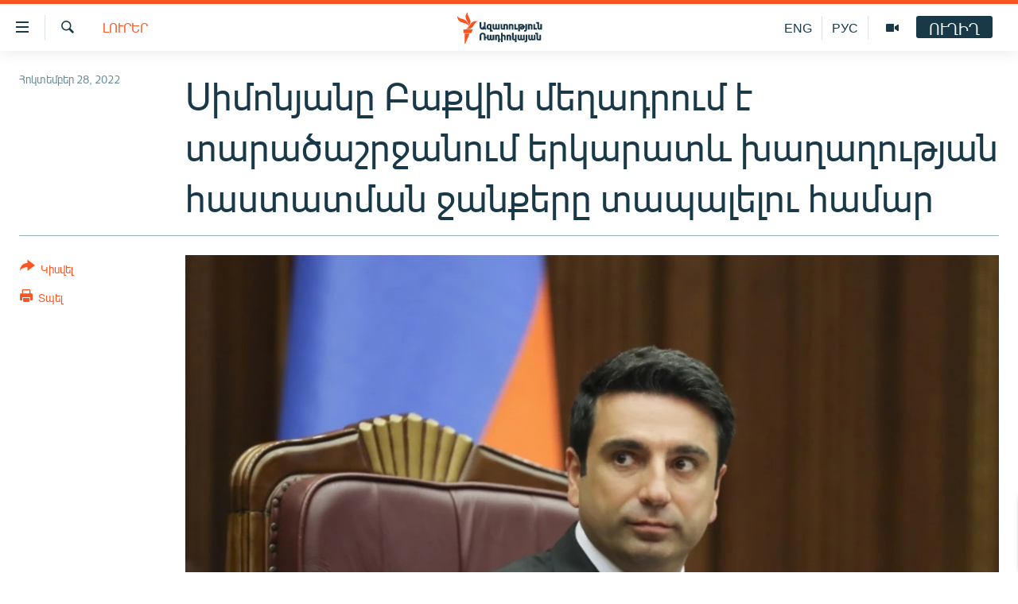

--- FILE ---
content_type: text/html; charset=utf-8
request_url: https://www.azatutyun.am/a/32105332.html
body_size: 14754
content:

<!DOCTYPE html>
<html lang="hy" dir="ltr" class="no-js">
<head>
<link href="/Content/responsive/RFE/hy-AM/RFE-hy-AM.css?&amp;av=0.0.0.0&amp;cb=370" rel="stylesheet"/>
<script src="//tags.azatutyun.am/rferl-pangea/prod/utag.sync.js"></script> <script type='text/javascript' src='https://www.youtube.com/iframe_api' async></script>
<link rel="manifest" href="/manifest.json">
<script type="text/javascript">
//a general 'js' detection, must be on top level in <head>, due to CSS performance
document.documentElement.className = "js";
var cacheBuster = "370";
var appBaseUrl = "/";
var imgEnhancerBreakpoints = [0, 144, 256, 408, 650, 1023, 1597];
var isLoggingEnabled = false;
var isPreviewPage = false;
var isLivePreviewPage = false;
if (!isPreviewPage) {
window.RFE = window.RFE || {};
window.RFE.cacheEnabledByParam = window.location.href.indexOf('nocache=1') === -1;
const url = new URL(window.location.href);
const params = new URLSearchParams(url.search);
// Remove the 'nocache' parameter
params.delete('nocache');
// Update the URL without the 'nocache' parameter
url.search = params.toString();
window.history.replaceState(null, '', url.toString());
} else {
window.addEventListener('load', function() {
const links = window.document.links;
for (let i = 0; i < links.length; i++) {
links[i].href = '#';
links[i].target = '_self';
}
})
}
var pwaEnabled = true;
var swCacheDisabled;
</script>
<meta charset="utf-8" />
<title>Սիմոնյանը Բաքվին մեղադրում է տարածաշրջանում երկարատև խաղաղության հաստատման ջանքերը տապալելու համար</title>
<meta name="description" content="Հայաստանը հավատարիմ է Հարավային Կովկասի տարածաշրջանում և ԱՊՀ ամբողջ տարածքում երկարաժամկետ և արդար խաղաղության հաստատմանը, ասել է ԱԺ խոսնակը։" />
<meta name="keywords" content="Լուրեր" />
<meta name="viewport" content="width=device-width, initial-scale=1.0" />
<meta http-equiv="X-UA-Compatible" content="IE=edge" />
<meta name="robots" content="max-image-preview:large"><meta property="fb:pages" content="141126305932755" />
<link href="https://www.azatutyun.am/a/32105332.html" rel="canonical" />
<meta name="apple-mobile-web-app-title" content="&#171;Ազատություն&#187; ռ/կ" />
<meta name="apple-mobile-web-app-status-bar-style" content="black" />
<meta name="apple-itunes-app" content="app-id=475986784, app-argument=//32105332.ltr" />
<meta content="Սիմոնյանը Բաքվին մեղադրում է տարածաշրջանում երկարատև խաղաղության հաստատման ջանքերը տապալելու համար" property="og:title" />
<meta content="Հայաստանը հավատարիմ է Հարավային Կովկասի տարածաշրջանում և ԱՊՀ ամբողջ տարածքում երկարաժամկետ և արդար խաղաղության հաստատմանը, ասել է ԱԺ խոսնակը։" property="og:description" />
<meta content="article" property="og:type" />
<meta content="https://www.azatutyun.am/a/32105332.html" property="og:url" />
<meta content="«Ազատ Եվրոպա/Ազատություն» ռադիոկայան" property="og:site_name" />
<meta content="https://www.facebook.com/azatutyun" property="article:publisher" />
<meta content="https://gdb.rferl.org/3b8c2c7b-ccf7-4a3a-b964-32ceb9d282d3_w1200_h630.jpg" property="og:image" />
<meta content="1200" property="og:image:width" />
<meta content="630" property="og:image:height" />
<meta content="273836033013508" property="fb:app_id" />
<meta content="summary_large_image" name="twitter:card" />
<meta content="@azatutyunradio" name="twitter:site" />
<meta content="https://gdb.rferl.org/3b8c2c7b-ccf7-4a3a-b964-32ceb9d282d3_w1200_h630.jpg" name="twitter:image" />
<meta content="Սիմոնյանը Բաքվին մեղադրում է տարածաշրջանում երկարատև խաղաղության հաստատման ջանքերը տապալելու համար" name="twitter:title" />
<meta content="Հայաստանը հավատարիմ է Հարավային Կովկասի տարածաշրջանում և ԱՊՀ ամբողջ տարածքում երկարաժամկետ և արդար խաղաղության հաստատմանը, ասել է ԱԺ խոսնակը։" name="twitter:description" />
<link rel="amphtml" href="https://www.azatutyun.am/amp/32105332.html" />
<script type="application/ld+json">{"articleSection":"Լուրեր","isAccessibleForFree":true,"headline":"Սիմոնյանը Բաքվին մեղադրում է տարածաշրջանում երկարատև խաղաղության հաստատման ջանքերը տապալելու համար","inLanguage":"hy-AM","keywords":"Լուրեր","author":{"@type":"Person","name":"«Ազատություն» ռ/կ"},"datePublished":"2022-10-28 09:52:56Z","dateModified":"2022-10-28 10:09:44Z","publisher":{"logo":{"width":512,"height":220,"@type":"ImageObject","url":"https://www.azatutyun.am/Content/responsive/RFE/hy-AM/img/logo.png"},"@type":"NewsMediaOrganization","url":"https://www.azatutyun.am","sameAs":["https://facebook.com/azatutyun","https://twitter.com/azatutyunradio","https://www.youtube.com/azatutyunradio","http://t.me/azatutyuntv","https://www.instagram.com/azatutyuntv/"],"name":"Ազատություն ռ/կ","alternateName":""},"@context":"https://schema.org","@type":"NewsArticle","mainEntityOfPage":"https://www.azatutyun.am/a/32105332.html","url":"https://www.azatutyun.am/a/32105332.html","description":"Հայաստանը հավատարիմ է Հարավային Կովկասի տարածաշրջանում և ԱՊՀ ամբողջ տարածքում երկարաժամկետ և արդար խաղաղության հաստատմանը, ասել է ԱԺ խոսնակը։","image":{"width":1080,"height":608,"@type":"ImageObject","url":"https://gdb.rferl.org/3b8c2c7b-ccf7-4a3a-b964-32ceb9d282d3_w1080_h608.jpg"},"name":"Սիմոնյանը Բաքվին մեղադրում է տարածաշրջանում երկարատև խաղաղության հաստատման ջանքերը տապալելու համար"}</script>
<script src="/Scripts/responsive/infographics.b?v=dVbZ-Cza7s4UoO3BqYSZdbxQZVF4BOLP5EfYDs4kqEo1&amp;av=0.0.0.0&amp;cb=370"></script>
<script src="/Scripts/responsive/loader.b?v=Q26XNwrL6vJYKjqFQRDnx01Lk2pi1mRsuLEaVKMsvpA1&amp;av=0.0.0.0&amp;cb=370"></script>
<link rel="icon" type="image/svg+xml" href="/Content/responsive/RFE/img/webApp/favicon.svg" />
<link rel="alternate icon" href="/Content/responsive/RFE/img/webApp/favicon.ico" />
<link rel="mask-icon" color="#ea6903" href="/Content/responsive/RFE/img/webApp/favicon_safari.svg" />
<link rel="apple-touch-icon" sizes="152x152" href="/Content/responsive/RFE/img/webApp/ico-152x152.png" />
<link rel="apple-touch-icon" sizes="144x144" href="/Content/responsive/RFE/img/webApp/ico-144x144.png" />
<link rel="apple-touch-icon" sizes="114x114" href="/Content/responsive/RFE/img/webApp/ico-114x114.png" />
<link rel="apple-touch-icon" sizes="72x72" href="/Content/responsive/RFE/img/webApp/ico-72x72.png" />
<link rel="apple-touch-icon-precomposed" href="/Content/responsive/RFE/img/webApp/ico-57x57.png" />
<link rel="icon" sizes="192x192" href="/Content/responsive/RFE/img/webApp/ico-192x192.png" />
<link rel="icon" sizes="128x128" href="/Content/responsive/RFE/img/webApp/ico-128x128.png" />
<meta name="msapplication-TileColor" content="#ffffff" />
<meta name="msapplication-TileImage" content="/Content/responsive/RFE/img/webApp/ico-144x144.png" />
<link rel="preload" href="/Content/responsive/fonts/Arian-AMU_v1.woff2" type="font/woff2" as="font" crossorigin="anonymous" />
<link rel="alternate" type="application/rss+xml" title="RFE/RL - Top Stories [RSS]" href="/api/" />
<link rel="sitemap" type="application/rss+xml" href="/sitemap.xml" />
</head>
<body class=" nav-no-loaded cc_theme pg-article print-lay-article js-category-to-nav nojs-images ">
<script type="text/javascript" >
var analyticsData = {url:"https://www.azatutyun.am/a/32105332.html",property_id:"428",article_uid:"32105332",page_title:"Սիմոնյանը Բաքվին մեղադրում է տարածաշրջանում երկարատև խաղաղության հաստատման ջանքերը տապալելու համար",page_type:"article",content_type:"article",subcontent_type:"article",last_modified:"2022-10-28 10:09:44Z",pub_datetime:"2022-10-28 09:52:56Z",pub_year:"2022",pub_month:"10",pub_day:"28",pub_hour:"09",pub_weekday:"Friday",section:"լուրեր",english_section:"news",byline:"",categories:"news",domain:"www.azatutyun.am",language:"Armenian",language_service:"RFERL Armenian",platform:"web",copied:"no",copied_article:"",copied_title:"",runs_js:"Yes",cms_release:"8.44.0.0.370",enviro_type:"prod",slug:"",entity:"RFE",short_language_service:"ARM",platform_short:"W",page_name:"Սիմոնյանը Բաքվին մեղադրում է տարածաշրջանում երկարատև խաղաղության հաստատման ջանքերը տապալելու համար"};
</script>
<noscript><iframe src="https://www.googletagmanager.com/ns.html?id=GTM-WXZBPZ" height="0" width="0" style="display:none;visibility:hidden"></iframe></noscript><script type="text/javascript" data-cookiecategory="analytics">
var gtmEventObject = Object.assign({}, analyticsData, {event: 'page_meta_ready'});window.dataLayer = window.dataLayer || [];window.dataLayer.push(gtmEventObject);
if (top.location === self.location) { //if not inside of an IFrame
var renderGtm = "true";
if (renderGtm === "true") {
(function(w,d,s,l,i){w[l]=w[l]||[];w[l].push({'gtm.start':new Date().getTime(),event:'gtm.js'});var f=d.getElementsByTagName(s)[0],j=d.createElement(s),dl=l!='dataLayer'?'&l='+l:'';j.async=true;j.src='//www.googletagmanager.com/gtm.js?id='+i+dl;f.parentNode.insertBefore(j,f);})(window,document,'script','dataLayer','GTM-WXZBPZ');
}
}
</script>
<!--Analytics tag js version start-->
<script type="text/javascript" data-cookiecategory="analytics">
var utag_data = Object.assign({}, analyticsData, {});
if(typeof(TealiumTagFrom)==='function' && typeof(TealiumTagSearchKeyword)==='function') {
var utag_from=TealiumTagFrom();var utag_searchKeyword=TealiumTagSearchKeyword();
if(utag_searchKeyword!=null && utag_searchKeyword!=='' && utag_data["search_keyword"]==null) utag_data["search_keyword"]=utag_searchKeyword;if(utag_from!=null && utag_from!=='') utag_data["from"]=TealiumTagFrom();}
if(window.top!== window.self&&utag_data.page_type==="snippet"){utag_data.page_type = 'iframe';}
try{if(window.top!==window.self&&window.self.location.hostname===window.top.location.hostname){utag_data.platform = 'self-embed';utag_data.platform_short = 'se';}}catch(e){if(window.top!==window.self&&window.self.location.search.includes("platformType=self-embed")){utag_data.platform = 'cross-promo';utag_data.platform_short = 'cp';}}
(function(a,b,c,d){ a="https://tags.azatutyun.am/rferl-pangea/prod/utag.js"; b=document;c="script";d=b.createElement(c);d.src=a;d.type="text/java"+c;d.async=true; a=b.getElementsByTagName(c)[0];a.parentNode.insertBefore(d,a); })();
</script>
<!--Analytics tag js version end-->
<!-- Analytics tag management NoScript -->
<noscript>
<img style="position: absolute; border: none;" src="https://ssc.azatutyun.am/b/ss/bbgprod,bbgentityrferl/1/G.4--NS/1248866728?pageName=rfe%3aarm%3aw%3aarticle%3a%d5%8d%d5%ab%d5%b4%d5%b8%d5%b6%d5%b5%d5%a1%d5%b6%d5%a8%20%d4%b2%d5%a1%d6%84%d5%be%d5%ab%d5%b6%20%d5%b4%d5%a5%d5%b2%d5%a1%d5%a4%d6%80%d5%b8%d6%82%d5%b4%20%d5%a7%20%d5%bf%d5%a1%d6%80%d5%a1%d5%ae%d5%a1%d5%b7%d6%80%d5%bb%d5%a1%d5%b6%d5%b8%d6%82%d5%b4%20%d5%a5%d6%80%d5%af%d5%a1%d6%80%d5%a1%d5%bf%d6%87%20%d5%ad%d5%a1%d5%b2%d5%a1%d5%b2%d5%b8%d6%82%d5%a9%d5%b5%d5%a1%d5%b6%20%d5%b0%d5%a1%d5%bd%d5%bf%d5%a1%d5%bf%d5%b4%d5%a1%d5%b6%20%d5%bb%d5%a1%d5%b6%d6%84%d5%a5%d6%80%d5%a8%20%d5%bf%d5%a1%d5%ba%d5%a1%d5%ac%d5%a5%d5%ac%d5%b8%d6%82%20%d5%b0%d5%a1%d5%b4%d5%a1%d6%80&amp;c6=%d5%8d%d5%ab%d5%b4%d5%b8%d5%b6%d5%b5%d5%a1%d5%b6%d5%a8%20%d4%b2%d5%a1%d6%84%d5%be%d5%ab%d5%b6%20%d5%b4%d5%a5%d5%b2%d5%a1%d5%a4%d6%80%d5%b8%d6%82%d5%b4%20%d5%a7%20%d5%bf%d5%a1%d6%80%d5%a1%d5%ae%d5%a1%d5%b7%d6%80%d5%bb%d5%a1%d5%b6%d5%b8%d6%82%d5%b4%20%d5%a5%d6%80%d5%af%d5%a1%d6%80%d5%a1%d5%bf%d6%87%20%d5%ad%d5%a1%d5%b2%d5%a1%d5%b2%d5%b8%d6%82%d5%a9%d5%b5%d5%a1%d5%b6%20%d5%b0%d5%a1%d5%bd%d5%bf%d5%a1%d5%bf%d5%b4%d5%a1%d5%b6%20%d5%bb%d5%a1%d5%b6%d6%84%d5%a5%d6%80%d5%a8%20%d5%bf%d5%a1%d5%ba%d5%a1%d5%ac%d5%a5%d5%ac%d5%b8%d6%82%20%d5%b0%d5%a1%d5%b4%d5%a1%d6%80&amp;v36=8.44.0.0.370&amp;v6=D=c6&amp;g=https%3a%2f%2fwww.azatutyun.am%2fa%2f32105332.html&amp;c1=D=g&amp;v1=D=g&amp;events=event1,event52&amp;c16=rferl%20armenian&amp;v16=D=c16&amp;c5=news&amp;v5=D=c5&amp;ch=%d4%bc%d5%b8%d6%82%d6%80%d5%a5%d6%80&amp;c15=armenian&amp;v15=D=c15&amp;c4=article&amp;v4=D=c4&amp;c14=32105332&amp;v14=D=c14&amp;v20=no&amp;c17=web&amp;v17=D=c17&amp;mcorgid=518abc7455e462b97f000101%40adobeorg&amp;server=www.azatutyun.am&amp;pageType=D=c4&amp;ns=bbg&amp;v29=D=server&amp;v25=rfe&amp;v30=428&amp;v105=D=User-Agent " alt="analytics" width="1" height="1" /></noscript>
<!-- End of Analytics tag management NoScript -->
<!--*** Accessibility links - For ScreenReaders only ***-->
<section>
<div class="sr-only">
<h2>Մատչելիության հղումներ</h2>
<ul>
<li><a href="#content" data-disable-smooth-scroll="1">Անցնել հիմնական բովանդակությանը</a></li>
<li><a href="#navigation" data-disable-smooth-scroll="1">Անցնել հիմնական մենյուին</a></li>
<li><a href="#txtHeaderSearch" data-disable-smooth-scroll="1">Որոնում</a></li>
</ul>
</div>
</section>
<div dir="ltr">
<div id="page">
<aside>
<div class="c-lightbox overlay-modal">
<div class="c-lightbox__intro">
<h2 class="c-lightbox__intro-title"></h2>
<button class="btn btn--rounded c-lightbox__btn c-lightbox__intro-next" title="Հաջորդը">
<span class="ico ico--rounded ico-chevron-forward"></span>
<span class="sr-only">Հաջորդը</span>
</button>
</div>
<div class="c-lightbox__nav">
<button class="btn btn--rounded c-lightbox__btn c-lightbox__btn--close" title="Փակել">
<span class="ico ico--rounded ico-close"></span>
<span class="sr-only">Փակել</span>
</button>
<button class="btn btn--rounded c-lightbox__btn c-lightbox__btn--prev" title="Նախորդը">
<span class="ico ico--rounded ico-chevron-backward"></span>
<span class="sr-only">Նախորդը</span>
</button>
<button class="btn btn--rounded c-lightbox__btn c-lightbox__btn--next" title="Հաջորդը">
<span class="ico ico--rounded ico-chevron-forward"></span>
<span class="sr-only">Հաջորդը</span>
</button>
</div>
<div class="c-lightbox__content-wrap">
<figure class="c-lightbox__content">
<span class="c-spinner c-spinner--lightbox">
<img src="/Content/responsive/img/player-spinner.png"
alt="please wait"
title="please wait" />
</span>
<div class="c-lightbox__img">
<div class="thumb">
<img src="" alt="" />
</div>
</div>
<figcaption>
<div class="c-lightbox__info c-lightbox__info--foot">
<span class="c-lightbox__counter"></span>
<span class="caption c-lightbox__caption"></span>
</div>
</figcaption>
</figure>
</div>
<div class="hidden">
<div class="content-advisory__box content-advisory__box--lightbox">
<span class="content-advisory__box-text">This image contains sensitive content which some people may find offensive or disturbing.</span>
<button class="btn btn--transparent content-advisory__box-btn m-t-md" value="text" type="button">
<span class="btn__text">
Click to reveal
</span>
</button>
</div>
</div>
</div>
<div class="print-dialogue">
<div class="container">
<h3 class="print-dialogue__title section-head">Print Options:</h3>
<div class="print-dialogue__opts">
<ul class="print-dialogue__opt-group">
<li class="form__group form__group--checkbox">
<input class="form__check " id="checkboxImages" name="checkboxImages" type="checkbox" checked="checked" />
<label for="checkboxImages" class="form__label m-t-md">Images</label>
</li>
<li class="form__group form__group--checkbox">
<input class="form__check " id="checkboxMultimedia" name="checkboxMultimedia" type="checkbox" checked="checked" />
<label for="checkboxMultimedia" class="form__label m-t-md">Multimedia</label>
</li>
</ul>
<ul class="print-dialogue__opt-group">
<li class="form__group form__group--checkbox">
<input class="form__check " id="checkboxEmbedded" name="checkboxEmbedded" type="checkbox" checked="checked" />
<label for="checkboxEmbedded" class="form__label m-t-md">Embedded Content</label>
</li>
<li class="form__group form__group--checkbox">
<input class="form__check " id="checkboxComments" name="checkboxComments" type="checkbox" />
<label for="checkboxComments" class="form__label m-t-md"> Comments</label>
</li>
</ul>
</div>
<div class="print-dialogue__buttons">
<button class="btn btn--secondary close-button" type="button" title="Չեղարկել">
<span class="btn__text ">Չեղարկել</span>
</button>
<button class="btn btn-cust-print m-l-sm" type="button" title="Տպել">
<span class="btn__text ">Տպել</span>
</button>
</div>
</div>
</div>
<div class="ctc-message pos-fix">
<div class="ctc-message__inner">Հղումը պատճենվել է</div>
</div>
</aside>
<div class="hdr-20 hdr-20--big">
<div class="hdr-20__inner">
<div class="hdr-20__max pos-rel">
<div class="hdr-20__side hdr-20__side--primary d-flex">
<label data-for="main-menu-ctrl" data-switcher-trigger="true" data-switch-target="main-menu-ctrl" class="burger hdr-trigger pos-rel trans-trigger" data-trans-evt="click" data-trans-id="menu">
<span class="ico ico-close hdr-trigger__ico hdr-trigger__ico--close burger__ico burger__ico--close"></span>
<span class="ico ico-menu hdr-trigger__ico hdr-trigger__ico--open burger__ico burger__ico--open"></span>
</label>
<div class="menu-pnl pos-fix trans-target" data-switch-target="main-menu-ctrl" data-trans-id="menu">
<div class="menu-pnl__inner">
<nav class="main-nav menu-pnl__item menu-pnl__item--first">
<ul class="main-nav__list accordeon" data-analytics-tales="false" data-promo-name="link" data-location-name="nav,secnav">
<li class="main-nav__item">
<a class="main-nav__item-name main-nav__item-name--link" href="/azatutyun-tv" title="Ազատություն TV" data-item-name="mobilemultimedia" >Ազատություն TV</a>
</li>
<li class="main-nav__item">
<a class="main-nav__item-name main-nav__item-name--link" href="/armenia" title="Հայաստան" data-item-name="Armenia" >Հայաստան</a>
</li>
<li class="main-nav__item">
<a class="main-nav__item-name main-nav__item-name--link" href="/z/2039" title="Քաղաքական" data-item-name="Politics" >Քաղաքական</a>
</li>
<li class="main-nav__item">
<a class="main-nav__item-name main-nav__item-name--link" href="/z/23978" title="Ընտրություններ 2026" data-item-name="election-2026" >Ընտրություններ 2026</a>
</li>
<li class="main-nav__item">
<a class="main-nav__item-name main-nav__item-name--link" href="/z/2095" title="Իրավունք" data-item-name="Right" >Իրավունք</a>
</li>
<li class="main-nav__item">
<a class="main-nav__item-name main-nav__item-name--link" href="/z/2040" title="Հասարակություն" data-item-name="Social_issues" >Հասարակություն</a>
</li>
<li class="main-nav__item">
<a class="main-nav__item-name main-nav__item-name--link" href="/economy" title="Տնտեսություն" data-item-name="Economy" >Տնտեսություն</a>
</li>
<li class="main-nav__item">
<a class="main-nav__item-name main-nav__item-name--link" href="/z/2038" title="Ղարաբաղ" data-item-name="Karabakh_problem" >Ղարաբաղ</a>
</li>
<li class="main-nav__item">
<a class="main-nav__item-name main-nav__item-name--link" href="/p/8469.html" title="Պատերազմի 6 շաբաթները" data-item-name="the-6-weeks-of-karabakh-war" >Պատերազմի 6 շաբաթները</a>
</li>
<li class="main-nav__item">
<a class="main-nav__item-name main-nav__item-name--link" href="/z/2037" title="Տարածաշրջան" data-item-name="Region" >Տարածաշրջան</a>
</li>
<li class="main-nav__item">
<a class="main-nav__item-name main-nav__item-name--link" href="/z/2081" title="Միջազգային" data-item-name="International" >Միջազգային</a>
</li>
<li class="main-nav__item">
<a class="main-nav__item-name main-nav__item-name--link" href="/z/2042" title="Մշակույթ" data-item-name="Culture" >Մշակույթ</a>
</li>
<li class="main-nav__item">
<a class="main-nav__item-name main-nav__item-name--link" href="/z/15473" title="Սպորտ" data-item-name="sport" >Սպորտ</a>
</li>
<li class="main-nav__item">
<a class="main-nav__item-name main-nav__item-name--link" href="/z/2046" title="Մեկնաբանություն" data-item-name="Commentary" >Մեկնաբանություն</a>
</li>
<li class="main-nav__item">
<a class="main-nav__item-name main-nav__item-name--link" href="/z/19729" title="ՏՏ և Ինտերնետ" data-item-name="itnews" >ՏՏ և Ինտերնետ</a>
</li>
<li class="main-nav__item">
<a class="main-nav__item-name main-nav__item-name--link" href="/z/22042" title="Կորոնավիրուս" data-item-name="coronavirus" >Կորոնավիրուս</a>
</li>
<li class="main-nav__item">
<a class="main-nav__item-name main-nav__item-name--link" href="/z/729" title="Արխիվ" data-item-name="Armenian_Archive" >Արխիվ</a>
</li>
<li class="main-nav__item">
<a class="main-nav__item-name main-nav__item-name--link" href="/z/2684" title="Տեսանյութեր" data-item-name="Videos" >Տեսանյութեր</a>
</li>
<li class="main-nav__item">
<a class="main-nav__item-name main-nav__item-name--link" href="https://www.azatutyun.am/programs/radio" title="Փոդքասթ" >Փոդքասթ</a>
</li>
</ul>
</nav>
<div class="menu-pnl__item">
<a href="https://www.azatutyun.am" class="menu-pnl__item-link" alt="Հայերեն">Հայերեն</a>
<a href="https://www.azatutyun.am/p/3171.html" class="menu-pnl__item-link" alt="English">English</a>
<a href="https://rus.azatutyun.am" class="menu-pnl__item-link" alt="Русский">Русский</a>
</div>
<div class="menu-pnl__item menu-pnl__item--social">
<h5 class="menu-pnl__sub-head">ՀԵՏԵՎԵՔ ՄԵԶ</h5>
<a href="https://facebook.com/azatutyun" title="Միացեք մեզ Facebook-ում" data-analytics-text="follow_on_facebook" class="btn btn--rounded btn--social-inverted menu-pnl__btn js-social-btn btn-facebook" target="_blank" rel="noopener">
<span class="ico ico-facebook-alt ico--rounded"></span>
</a>
<a href="https://twitter.com/azatutyunradio" title="Միացեք մեզ Twitter-ում։" data-analytics-text="follow_on_twitter" class="btn btn--rounded btn--social-inverted menu-pnl__btn js-social-btn btn-twitter" target="_blank" rel="noopener">
<span class="ico ico-twitter ico--rounded"></span>
</a>
<a href="https://www.youtube.com/azatutyunradio" title="Միացեք մեզ Youtube-ում։" data-analytics-text="follow_on_youtube" class="btn btn--rounded btn--social-inverted menu-pnl__btn js-social-btn btn-youtube" target="_blank" rel="noopener">
<span class="ico ico-youtube ico--rounded"></span>
</a>
<a href="http://t.me/azatutyuntv" title="Հետևեք մեզ Տելեգրամում" data-analytics-text="follow_on_telegram" class="btn btn--rounded btn--social-inverted menu-pnl__btn js-social-btn btn-telegram" target="_blank" rel="noopener">
<span class="ico ico-telegram ico--rounded"></span>
</a>
<a href="https://www.instagram.com/azatutyuntv/" title="Հետևեք մեզ Instagram-ում" data-analytics-text="follow_on_instagram" class="btn btn--rounded btn--social-inverted menu-pnl__btn js-social-btn btn-instagram" target="_blank" rel="noopener">
<span class="ico ico-instagram ico--rounded"></span>
</a>
</div>
<div class="menu-pnl__item">
<a href="/navigation/allsites" class="menu-pnl__item-link">
<span class="ico ico-languages "></span>
&#171;Ազատության&#187; բոլոր կայքերը
</a>
</div>
</div>
</div>
<label data-for="top-search-ctrl" data-switcher-trigger="true" data-switch-target="top-search-ctrl" class="top-srch-trigger hdr-trigger">
<span class="ico ico-close hdr-trigger__ico hdr-trigger__ico--close top-srch-trigger__ico top-srch-trigger__ico--close"></span>
<span class="ico ico-search hdr-trigger__ico hdr-trigger__ico--open top-srch-trigger__ico top-srch-trigger__ico--open"></span>
</label>
<div class="srch-top srch-top--in-header" data-switch-target="top-search-ctrl">
<div class="container">
<form action="/s" class="srch-top__form srch-top__form--in-header" id="form-topSearchHeader" method="get" role="search"><label for="txtHeaderSearch" class="sr-only">Որոնում</label>
<input type="text" id="txtHeaderSearch" name="k" placeholder="որոնման տեքստ..." accesskey="s" value="" class="srch-top__input analyticstag-event" onkeydown="if (event.keyCode === 13) { FireAnalyticsTagEventOnSearch('search', $dom.get('#txtHeaderSearch')[0].value) }" />
<button title="Որոնում" type="submit" class="btn btn--top-srch analyticstag-event" onclick="FireAnalyticsTagEventOnSearch('search', $dom.get('#txtHeaderSearch')[0].value) ">
<span class="ico ico-search"></span>
</button></form>
</div>
</div>
<a href="/" class="main-logo-link">
<img src="/Content/responsive/RFE/hy-AM/img/logo-compact.svg" class="main-logo main-logo--comp" alt="site logo">
<img src="/Content/responsive/RFE/hy-AM/img/logo.svg" class="main-logo main-logo--big" alt="site logo">
</a>
</div>
<div class="hdr-20__side hdr-20__side--secondary d-flex">
<a href="/p/3148.html" title="Ազատություն TV" class="hdr-20__secondary-item" data-item-name="video">
<span class="ico ico-video hdr-20__secondary-icon"></span>
</a>
<a href="https://rus.azatutyun.am" title="РУС" class="hdr-20__secondary-item hdr-20__secondary-item--lang" data-item-name="satellite">
РУС
</a>
<a href="/en" title="ENG" class="hdr-20__secondary-item hdr-20__secondary-item--lang" data-item-name="satellite">
ENG
</a>
<a href="/s" title="Որոնում" class="hdr-20__secondary-item hdr-20__secondary-item--search" data-item-name="search">
<span class="ico ico-search hdr-20__secondary-icon hdr-20__secondary-icon--search"></span>
</a>
<div class="hdr-20__secondary-item live-b-drop">
<div class="live-b-drop__off">
<a href="/live" class="live-b-drop__link" title="ՈՒՂԻՂ" data-item-name="live">
<span class="badge badge--live-btn badge--live-btn-off">
ՈՒՂԻՂ
</span>
</a>
</div>
<div class="live-b-drop__on hidden">
<label data-for="live-ctrl" data-switcher-trigger="true" data-switch-target="live-ctrl" class="live-b-drop__label pos-rel">
<span class="badge badge--live badge--live-btn">
ՈՒՂԻՂ
</span>
<span class="ico ico-close live-b-drop__label-ico live-b-drop__label-ico--close"></span>
</label>
<div class="live-b-drop__panel" id="targetLivePanelDiv" data-switch-target="live-ctrl"></div>
</div>
</div>
<div class="srch-bottom">
<form action="/s" class="srch-bottom__form d-flex" id="form-bottomSearch" method="get" role="search"><label for="txtSearch" class="sr-only">Որոնում</label>
<input type="search" id="txtSearch" name="k" placeholder="որոնման տեքստ..." accesskey="s" value="" class="srch-bottom__input analyticstag-event" onkeydown="if (event.keyCode === 13) { FireAnalyticsTagEventOnSearch('search', $dom.get('#txtSearch')[0].value) }" />
<button title="Որոնում" type="submit" class="btn btn--bottom-srch analyticstag-event" onclick="FireAnalyticsTagEventOnSearch('search', $dom.get('#txtSearch')[0].value) ">
<span class="ico ico-search"></span>
</button></form>
</div>
</div>
<img src="/Content/responsive/RFE/hy-AM/img/logo-print.gif" class="logo-print" alt="site logo">
<img src="/Content/responsive/RFE/hy-AM/img/logo-print_color.png" class="logo-print logo-print--color" alt="site logo">
</div>
</div>
</div>
<script>
if (document.body.className.indexOf('pg-home') > -1) {
var nav2In = document.querySelector('.hdr-20__inner');
var nav2Sec = document.querySelector('.hdr-20__side--secondary');
var secStyle = window.getComputedStyle(nav2Sec);
if (nav2In && window.pageYOffset < 150 && secStyle['position'] !== 'fixed') {
nav2In.classList.add('hdr-20__inner--big')
}
}
</script>
<div class="c-hlights c-hlights--breaking c-hlights--no-item" data-hlight-display="mobile,desktop">
<div class="c-hlights__wrap container p-0">
<div class="c-hlights__nav">
<a role="button" href="#" title="Նախորդը">
<span class="ico ico-chevron-backward m-0"></span>
<span class="sr-only">Նախորդը</span>
</a>
<a role="button" href="#" title="Հաջորդը">
<span class="ico ico-chevron-forward m-0"></span>
<span class="sr-only">Հաջորդը</span>
</a>
</div>
<span class="c-hlights__label">
<span class="">ՀՐԱՏԱՊ</span>
<span class="switcher-trigger">
<label data-for="more-less-1" data-switcher-trigger="true" class="switcher-trigger__label switcher-trigger__label--more p-b-0" title="Ավելին">
<span class="ico ico-chevron-down"></span>
</label>
<label data-for="more-less-1" data-switcher-trigger="true" class="switcher-trigger__label switcher-trigger__label--less p-b-0" title="Թաքցնել տեքստը">
<span class="ico ico-chevron-up"></span>
</label>
</span>
</span>
<ul class="c-hlights__items switcher-target" data-switch-target="more-less-1">
</ul>
</div>
</div> <div id="content">
<main class="container">
<div class="hdr-container">
<div class="row">
<div class="col-category col-xs-12 col-md-2 pull-left"> <div class="category js-category">
<a class="" href="/news">Լուրեր</a> </div>
</div><div class="col-title col-xs-12 col-md-10 pull-right"> <h1 class="title pg-title">
Սիմոնյանը Բաքվին մեղադրում է տարածաշրջանում երկարատև խաղաղության հաստատման ջանքերը տապալելու համար
</h1>
</div><div class="col-publishing-details col-xs-12 col-sm-12 col-md-2 pull-left"> <div class="publishing-details ">
<div class="published">
<span class="date" >
<time pubdate="pubdate" datetime="2022-10-28T13:52:56+04:00">
Հոկտեմբեր 28, 2022
</time>
</span>
</div>
</div>
</div><div class="col-lg-12 separator"> <div class="separator">
<hr class="title-line" />
</div>
</div><div class="col-multimedia col-xs-12 col-md-10 pull-right"> <div class="cover-media">
<figure class="media-image js-media-expand">
<div class="img-wrap">
<div class="thumb thumb16_9">
<img src="https://gdb.rferl.org/3b8c2c7b-ccf7-4a3a-b964-32ceb9d282d3_w250_r1_s.jpg" alt="" />
</div>
</div>
</figure>
</div>
</div><div class="col-xs-12 col-md-2 pull-left article-share pos-rel"> <div class="share--box">
<div class="sticky-share-container" style="display:none">
<div class="container">
<a href="https://www.azatutyun.am" id="logo-sticky-share">&nbsp;</a>
<div class="pg-title pg-title--sticky-share">
Սիմոնյանը Բաքվին մեղադրում է տարածաշրջանում երկարատև խաղաղության հաստատման ջանքերը տապալելու համար
</div>
<div class="sticked-nav-actions">
<!--This part is for sticky navigation display-->
<p class="buttons link-content-sharing p-0 ">
<button class="btn btn--link btn-content-sharing p-t-0 " id="btnContentSharing" value="text" role="Button" type="" title="Ցույց տալ կիսվելու ավելի շատ հնարավորություններ">
<span class="ico ico-share ico--l"></span>
<span class="btn__text ">
Կիսվել
</span>
</button>
</p>
<aside class="content-sharing js-content-sharing js-content-sharing--apply-sticky content-sharing--sticky"
role="complementary"
data-share-url="https://www.azatutyun.am/a/32105332.html" data-share-title="Սիմոնյանը Բաքվին մեղադրում է տարածաշրջանում երկարատև խաղաղության հաստատման ջանքերը տապալելու համար" data-share-text="Հայաստանը հավատարիմ է Հարավային Կովկասի տարածաշրջանում և ԱՊՀ ամբողջ տարածքում երկարաժամկետ և արդար խաղաղության հաստատմանը, ասել է ԱԺ խոսնակը։">
<div class="content-sharing__popover">
<h6 class="content-sharing__title">Կիսվել</h6>
<button href="#close" id="btnCloseSharing" class="btn btn--text-like content-sharing__close-btn">
<span class="ico ico-close ico--l"></span>
</button>
<ul class="content-sharing__list">
<li class="content-sharing__item">
<div class="ctc ">
<input type="text" class="ctc__input" readonly="readonly">
<a href="" js-href="https://www.azatutyun.am/a/32105332.html" class="content-sharing__link ctc__button">
<span class="ico ico-copy-link ico--rounded ico--s"></span>
<span class="content-sharing__link-text">Պատճենել հղումը</span>
</a>
</div>
</li>
<li class="content-sharing__item">
<a href="https://facebook.com/sharer.php?u=https%3a%2f%2fwww.azatutyun.am%2fa%2f32105332.html"
data-analytics-text="share_on_facebook"
title="Facebook" target="_blank"
class="content-sharing__link js-social-btn">
<span class="ico ico-facebook ico--rounded ico--s"></span>
<span class="content-sharing__link-text">Facebook</span>
</a>
</li>
<li class="content-sharing__item">
<a href="https://telegram.me/share/url?url=https%3a%2f%2fwww.azatutyun.am%2fa%2f32105332.html"
data-analytics-text="share_on_telegram"
title="Telegram" target="_blank"
class="content-sharing__link js-social-btn">
<span class="ico ico-telegram ico--rounded ico--s"></span>
<span class="content-sharing__link-text">Telegram</span>
</a>
</li>
<li class="content-sharing__item">
<a href="https://twitter.com/share?url=https%3a%2f%2fwww.azatutyun.am%2fa%2f32105332.html&amp;text=%d5%8d%d5%ab%d5%b4%d5%b8%d5%b6%d5%b5%d5%a1%d5%b6%d5%a8+%d4%b2%d5%a1%d6%84%d5%be%d5%ab%d5%b6+%d5%b4%d5%a5%d5%b2%d5%a1%d5%a4%d6%80%d5%b8%d6%82%d5%b4+%d5%a7+%d5%bf%d5%a1%d6%80%d5%a1%d5%ae%d5%a1%d5%b7%d6%80%d5%bb%d5%a1%d5%b6%d5%b8%d6%82%d5%b4+%d5%a5%d6%80%d5%af%d5%a1%d6%80%d5%a1%d5%bf%d6%87+%d5%ad%d5%a1%d5%b2%d5%a1%d5%b2%d5%b8%d6%82%d5%a9%d5%b5%d5%a1%d5%b6+%d5%b0%d5%a1%d5%bd%d5%bf%d5%a1%d5%bf%d5%b4%d5%a1%d5%b6+%d5%bb%d5%a1%d5%b6%d6%84%d5%a5%d6%80%d5%a8+%d5%bf%d5%a1%d5%ba%d5%a1%d5%ac%d5%a5%d5%ac%d5%b8%d6%82+%d5%b0%d5%a1%d5%b4%d5%a1%d6%80"
data-analytics-text="share_on_twitter"
title="X (Twitter)" target="_blank"
class="content-sharing__link js-social-btn">
<span class="ico ico-twitter ico--rounded ico--s"></span>
<span class="content-sharing__link-text">X (Twitter)</span>
</a>
</li>
<li class="content-sharing__item">
<a href="mailto:?body=https%3a%2f%2fwww.azatutyun.am%2fa%2f32105332.html&amp;subject=Սիմոնյանը Բաքվին մեղադրում է տարածաշրջանում երկարատև խաղաղության հաստատման ջանքերը տապալելու համար"
title="Email"
class="content-sharing__link ">
<span class="ico ico-email ico--rounded ico--s"></span>
<span class="content-sharing__link-text">Email</span>
</a>
</li>
</ul>
</div>
</aside>
</div>
</div>
</div>
<div class="links">
<p class="buttons link-content-sharing p-0 ">
<button class="btn btn--link btn-content-sharing p-t-0 " id="btnContentSharing" value="text" role="Button" type="" title="Ցույց տալ կիսվելու ավելի շատ հնարավորություններ">
<span class="ico ico-share ico--l"></span>
<span class="btn__text ">
Կիսվել
</span>
</button>
</p>
<aside class="content-sharing js-content-sharing " role="complementary"
data-share-url="https://www.azatutyun.am/a/32105332.html" data-share-title="Սիմոնյանը Բաքվին մեղադրում է տարածաշրջանում երկարատև խաղաղության հաստատման ջանքերը տապալելու համար" data-share-text="Հայաստանը հավատարիմ է Հարավային Կովկասի տարածաշրջանում և ԱՊՀ ամբողջ տարածքում երկարաժամկետ և արդար խաղաղության հաստատմանը, ասել է ԱԺ խոսնակը։">
<div class="content-sharing__popover">
<h6 class="content-sharing__title">Կիսվել</h6>
<button href="#close" id="btnCloseSharing" class="btn btn--text-like content-sharing__close-btn">
<span class="ico ico-close ico--l"></span>
</button>
<ul class="content-sharing__list">
<li class="content-sharing__item">
<div class="ctc ">
<input type="text" class="ctc__input" readonly="readonly">
<a href="" js-href="https://www.azatutyun.am/a/32105332.html" class="content-sharing__link ctc__button">
<span class="ico ico-copy-link ico--rounded ico--l"></span>
<span class="content-sharing__link-text">Պատճենել հղումը</span>
</a>
</div>
</li>
<li class="content-sharing__item">
<a href="https://facebook.com/sharer.php?u=https%3a%2f%2fwww.azatutyun.am%2fa%2f32105332.html"
data-analytics-text="share_on_facebook"
title="Facebook" target="_blank"
class="content-sharing__link js-social-btn">
<span class="ico ico-facebook ico--rounded ico--l"></span>
<span class="content-sharing__link-text">Facebook</span>
</a>
</li>
<li class="content-sharing__item">
<a href="https://telegram.me/share/url?url=https%3a%2f%2fwww.azatutyun.am%2fa%2f32105332.html"
data-analytics-text="share_on_telegram"
title="Telegram" target="_blank"
class="content-sharing__link js-social-btn">
<span class="ico ico-telegram ico--rounded ico--l"></span>
<span class="content-sharing__link-text">Telegram</span>
</a>
</li>
<li class="content-sharing__item">
<a href="https://twitter.com/share?url=https%3a%2f%2fwww.azatutyun.am%2fa%2f32105332.html&amp;text=%d5%8d%d5%ab%d5%b4%d5%b8%d5%b6%d5%b5%d5%a1%d5%b6%d5%a8+%d4%b2%d5%a1%d6%84%d5%be%d5%ab%d5%b6+%d5%b4%d5%a5%d5%b2%d5%a1%d5%a4%d6%80%d5%b8%d6%82%d5%b4+%d5%a7+%d5%bf%d5%a1%d6%80%d5%a1%d5%ae%d5%a1%d5%b7%d6%80%d5%bb%d5%a1%d5%b6%d5%b8%d6%82%d5%b4+%d5%a5%d6%80%d5%af%d5%a1%d6%80%d5%a1%d5%bf%d6%87+%d5%ad%d5%a1%d5%b2%d5%a1%d5%b2%d5%b8%d6%82%d5%a9%d5%b5%d5%a1%d5%b6+%d5%b0%d5%a1%d5%bd%d5%bf%d5%a1%d5%bf%d5%b4%d5%a1%d5%b6+%d5%bb%d5%a1%d5%b6%d6%84%d5%a5%d6%80%d5%a8+%d5%bf%d5%a1%d5%ba%d5%a1%d5%ac%d5%a5%d5%ac%d5%b8%d6%82+%d5%b0%d5%a1%d5%b4%d5%a1%d6%80"
data-analytics-text="share_on_twitter"
title="X (Twitter)" target="_blank"
class="content-sharing__link js-social-btn">
<span class="ico ico-twitter ico--rounded ico--l"></span>
<span class="content-sharing__link-text">X (Twitter)</span>
</a>
</li>
<li class="content-sharing__item">
<a href="mailto:?body=https%3a%2f%2fwww.azatutyun.am%2fa%2f32105332.html&amp;subject=Սիմոնյանը Բաքվին մեղադրում է տարածաշրջանում երկարատև խաղաղության հաստատման ջանքերը տապալելու համար"
title="Email"
class="content-sharing__link ">
<span class="ico ico-email ico--rounded ico--l"></span>
<span class="content-sharing__link-text">Email</span>
</a>
</li>
</ul>
</div>
</aside>
<p class="link-print visible-md visible-lg buttons p-0">
<button class="btn btn--link btn-print p-t-0" onclick="if (typeof FireAnalyticsTagEvent === 'function') {FireAnalyticsTagEvent({ on_page_event: 'print_story' });}return false" title="(CTRL+P)">
<span class="ico ico-print"></span>
<span class="btn__text">Տպել</span>
</button>
</p>
</div>
</div>
</div>
</div>
</div>
<div class="body-container">
<div class="row">
<div class="col-xs-12 col-sm-12 col-md-10 col-lg-10 pull-right">
<div class="row">
<div class="col-xs-12 col-sm-12 col-md-8 col-lg-8 pull-left bottom-offset content-offset">
<div id="article-content" class="content-floated-wrap fb-quotable">
<div class="wsw">
<p>Հայաստանը հավատարիմ է Հարավային Կովկասի տարածաշրջանում և ԱՊՀ ամբողջ տարածքում երկարաժամկետ և արդար խաղաղության հաստատմանը, Ուզբեկստանում, ԱՊՀ ՄԽՎ վեհաժողովի լիագումար նիստում, հայտարարել է Ազգային ժողովի նախագահ Ալեն Սիմոնյանը՝ շեշտելով՝ սպառնալիքների և հարկադրանքի քաղաքականությունը Հայաստանի համար անընդունելի է:</p>
<p>Սիմոնյանը Բաքվին մեղադրել է ռազմատենչ հռետորաբանությամբ և ռազմական գործողություններով տարածաշրջանում երկարատև խաղաղության հաստատման ուղղությամբ Հայաստանի և միջազգային հանրության ջանքերը տապալելու համար։</p>
<p>Արդյունավետ բանակցային գործընթացի համար անհրաժեշտ են կոնկրետ գործողություններ, ասել է ԱԺ խոսնակը՝ թվարկելով՝ Հայաստանի Հանրապետության ինքնիշխան տարածքից ադրբեջանական զորքերի դուրսբերում, հրադադարի ռեժիմի անվերապահ պահպանում և բոլոր հայ ռազմագերիների ու պահվող այլ անձանց անհապաղ ազատ արձակում:</p>
<p><em>Պաշտոնական տվյալով՝ <a class="wsw__a" href="https://www.azatutyun.am/a/32030454.html" target="_blank">սեպտեմբերի երկօրյա մարտերի </a>հետևանքնով <a class="wsw__a" href="https://www.azatutyun.am/a/32091450.html" target="_blank">անհետ կորած է համարվում 29 հոգի:</a> Հոկտեմբերի 25-ին վարչապետ Նիկոլ Փաշինյանը <a class="wsw__a" href="https://www.azatutyun.am/a/32099625.html" target="_blank">թվիթերյան գրառմամբ</a> պնդել էր՝ Բաքուն խոչընդոտում է որոնողական աշխատանքներին։ Երեկ <a class="wsw__a" href="https://www.azatutyun.am/a/32104054.html" target="_blank">Ադրբեջանը հայկական կողմին է փոխանցել</a> 10 զինծառայողի մարմին։</em></p>
<h3 class="wsw__h3" style="color:#aaaaaa; font-style:italic"><strong>«Սահմանազատման և հետագա սահմանագծման աշխատանքները պետք է հիմնվեն ԱՊՀ հիմնարար փաստաթղթերի վրա»</strong></h3>
<p>Անդրադառնալով դելիմիտացիայի և տրանսպորտային հաղորդակցությունների ապաշրջափակման հարցերում <a class="wsw__a" href="https://www.azatutyun.am/a/32002199.html" target="_blank">Հայաստանի դիրքորոշմանը</a>՝ Սիմոնյանը վերահաստատել է՝ Հայաստանը ձգտում է հարաբերություններ հաստատել տարածաշրջանում գործընկերության հիման վրա։</p>
<p>Նա շեշտել է, որ սահմանի սահմանազատման և հետագա սահմանագծման աշխատանքները պետք է հիմնվեն ԱՊՀ հիմնարար փաստաթղթերի վրա, որոնց համաձայն խորհրդային հանրապետությունների նախկին վարչական սահմանները պետական սահմաններ են դարձել արդեն անկախ երկրների, այդ թվում՝ Հայաստանի և Ադրբեջանի միջև:</p>
<p>«Հայաստանը պատրաստ է բացել եղածը և <a class="wsw__a" href="https://www.azatutyun.am/a/32087538.html" target="_blank">նոր կոմունիկացիաներ կառուցել</a>՝ համաձայն այն երկրների ազգային օրենսդրության, որոնց տարածքով դրանք անցնում են։ Ադրբեջանը մշտապես խոսում է ինչ-որ միջանցքի մասին, որի մասին նոյեմբերի 9-ի եռակողմ հայտարարության մեջ ոչ մի խոսք չկա: <a class="wsw__a" href="https://www.azatutyun.am/a/31980534.html" target="_blank">«Միջանցք» բառը</a> հիշատակվում է բացառապես Լաչինի միջանցքի վերաբերյալ հայտարարության մեջ՝ Լեռնային Ղարաբաղի անվտանգության ապահովման համատեքստում և որևէ առնչություն չունի տրանսպորտային կապերի ապաշրջափակման թեմայի հետ, և այդ պայմանավորվածությունների բոլոր զուգահեռները համարում ենք մանիպուլյացիա», - հայտարարել է Ալեն Սիմոնյանը:</p>
<p><em><a class="wsw__a" href="https://www.azatutyun.am/a/32068396.html" target="_blank">Բրյուսելում Ադրբեջանի նախագահ Իլհամ Ալիևը հայտարարել</a> էր, թե «Բաքուն Հայաստանից պահանջում է անարգել մուտք դեպի «Զանգեզուրի միջանցք»՝ Լաչինի նմանօրինակով»։ Ստամբուլում էլ Թուրքիայի արտգործնախարար Մևլութ <a class="wsw__a" href="https://www.azatutyun.am/a/32088288.html" target="_blank">Չավուշօղլուն էր ասել</a>, թե Հայաստանը դեռ ստանձնած պարտավորություններ ունի կատարելու՝ այդ շարքում հիշատակելով նաև «Զանգեզուրի միջանցքը»։ «Ադրբեջանը հայտարարում է, որ Լաչինն ու Զանգեզուրը պետք է նույն կարգավիճակն ունենան», - ասել էր Չավուշօղլուն։ Հայկական կողմը հակադարձել էր՝ նոյեմբերի 9-ի եռակողմ հայտարարության մեջ միջանցք բառը մեկ անգամ է կիրառվում՝ Լաչինի հետ։</em></p>
<p><em>Հայաստանի վարչապետ Նիկոլ Փաշինյանն իր <a class="wsw__a" href="https://www.azatutyun.am/a/32087538.html" target="_blank">Թվիթերի էջում գրել է</a>, թե Բաքուն ամիսներ շարունակ չի արձագանքել Ադրբեջանի և Նախիջևանի ինքնավար հանրապետության հետ կապն ապահովելու համար սահմանին <a class="wsw__a" href="https://www.azatutyun.am/a/31995774.html" target="_blank">երեք անցակետ բացելու վերաբերյալ Երևանի առաջարկին:</a> Արձագանքելով՝ <a class="wsw__a" href="https://www.azatutyun.am/a/32087845.html" target="_blank">Բաքուն հայտարարեց,</a> որ «անիրատեսական» է համարում սահմանի անցակետերը բացելու վերաբերյալ Երևանի առաջարկը:</em></p><div data-owner-ct="Article" data-inline="False">
<div class="media-block also-read" >
<a href="/a/31973349.html" target="_self" title="Ադրբեջանը մի նպատակ ունի՝&#160;վերացնել նոյեմբերի 9-ի եռակողմ հայտարարությունը․ Փաշինյան" class="img-wrap img-wrap--size-3 also-read__img">
<span class="thumb thumb16_9">
<noscript class="nojs-img">
<img src="https://gdb.rferl.org/80280000-c0a8-0242-1357-08da65a833c5_w100_r1.jpg" alt="">
</noscript>
<img data-src="https://gdb.rferl.org/80280000-c0a8-0242-1357-08da65a833c5_w100_r1.jpg" alt="" />
</span>
</a>
<div class="media-block__content also-read__body also-read__body--h">
<a href="/a/31973349.html" target="_self" title="Ադրբեջանը մի նպատակ ունի՝&#160;վերացնել նոյեմբերի 9-ի եռակողմ հայտարարությունը․ Փաշինյան">
<span class="also-read__text--label">
ԿԱՐԴԱՑԵՔ ՆԱԵՎ
</span>
<h4 class="media-block__title media-block__title--size-3 also-read__text p-0">
Ադրբեջանը մի նպատակ ունի՝&#160;վերացնել նոյեմբերի 9-ի եռակողմ հայտարարությունը․ Փաշինյան
</h4>
</a>
</div>
</div>
</div>
<p> </p>
<p> </p>
</div>
</div>
</div>
<div class="col-xs-12 col-sm-12 col-md-4 col-lg-4 pull-left design-top-offset"> <div class="media-block-wrap">
<h2 class="section-head">Առնչվող թեմաներով</h2>
<div class="row">
<ul>
<li class="col-xs-12 col-sm-6 col-md-12 col-lg-12 mb-grid">
<div class="media-block ">
<a href="/a/32105244.html" class="img-wrap img-wrap--t-spac img-wrap--size-4 img-wrap--float" title="Գրիգորյանն ու Կլաարը քննարկել են ԵՄ առաքելության քայլերի ընթացքը">
<div class="thumb thumb16_9">
<noscript class="nojs-img">
<img src="https://gdb.rferl.org/08de0000-0a00-0242-dbdf-08da454a8f57_w100_r1.jpeg" alt="Գրիգորյանն ու Կլաարը քննարկել են ԵՄ առաքելության քայլերի ընթացքը" />
</noscript>
<img data-src="https://gdb.rferl.org/08de0000-0a00-0242-dbdf-08da454a8f57_w33_r1.jpeg" src="" alt="Գրիգորյանն ու Կլաարը քննարկել են ԵՄ առաքելության քայլերի ընթացքը" class=""/>
</div>
</a>
<div class="media-block__content media-block__content--h">
<a href="/a/32105244.html">
<h4 class="media-block__title media-block__title--size-4" title="Գրիգորյանն ու Կլաարը քննարկել են ԵՄ առաքելության քայլերի ընթացքը">
Գրիգորյանն ու Կլաարը քննարկել են ԵՄ առաքելության քայլերի ընթացքը
</h4>
</a>
</div>
</div>
</li>
<li class="col-xs-12 col-sm-6 col-md-12 col-lg-12 mb-grid">
<div class="media-block ">
<a href="/a/32105239.html" class="img-wrap img-wrap--t-spac img-wrap--size-4 img-wrap--float" title="Ադրբեջանի նախագահն ընդունել է Ռուսաստանի առաջին փոխվարչապետին">
<div class="thumb thumb16_9">
<noscript class="nojs-img">
<img src="https://gdb.rferl.org/b17b2723-3951-4cc9-8ff9-8afc9864e4ff_cx0_cy1_cw0_w100_r1.jpg" alt="Ադրբեջանի նախագահն ընդունել է Ռուսաստանի առաջին փոխվարչապետին" />
</noscript>
<img data-src="https://gdb.rferl.org/b17b2723-3951-4cc9-8ff9-8afc9864e4ff_cx0_cy1_cw0_w33_r1.jpg" src="" alt="Ադրբեջանի նախագահն ընդունել է Ռուսաստանի առաջին փոխվարչապետին" class=""/>
</div>
</a>
<div class="media-block__content media-block__content--h">
<a href="/a/32105239.html">
<h4 class="media-block__title media-block__title--size-4" title="Ադրբեջանի նախագահն ընդունել է Ռուսաստանի առաջին փոխվարչապետին">
Ադրբեջանի նախագահն ընդունել է Ռուսաստանի առաջին փոխվարչապետին
</h4>
</a>
</div>
</div>
</li>
<li class="col-xs-12 col-sm-6 col-md-12 col-lg-12 mb-grid">
<div class="media-block ">
<a href="/a/32105044.html" class="img-wrap img-wrap--t-spac img-wrap--size-4 img-wrap--float" title="Նիկոլ Փաշինյան. Հայաստանը պատրաստ է աշխատել ռուսական առաջարկի շուրջ">
<div class="thumb thumb16_9">
<noscript class="nojs-img">
<img src="https://gdb.rferl.org/009e0000-0aff-0242-70c9-08da91b0418a_cx0_cy3_cw0_w100_r1.jpg" alt="Նիկոլ Փաշինյան. Հայաստանը պատրաստ է աշխատել ռուսական առաջարկի շուրջ" />
</noscript>
<img data-src="https://gdb.rferl.org/009e0000-0aff-0242-70c9-08da91b0418a_cx0_cy3_cw0_w33_r1.jpg" src="" alt="Նիկոլ Փաշինյան. Հայաստանը պատրաստ է աշխատել ռուսական առաջարկի շուրջ" class=""/>
</div>
</a>
<div class="media-block__content media-block__content--h">
<a href="/a/32105044.html">
<h4 class="media-block__title media-block__title--size-4" title="Նիկոլ Փաշինյան. Հայաստանը պատրաստ է աշխատել ռուսական առաջարկի շուրջ">
Նիկոլ Փաշինյան. Հայաստանը պատրաստ է աշխատել ռուսական առաջարկի շուրջ
</h4>
</a>
</div>
</div>
</li>
<li class="col-xs-12 col-sm-6 col-md-12 col-lg-12 mb-grid">
<div class="media-block ">
<a href="/a/32104958.html" class="img-wrap img-wrap--t-spac img-wrap--size-4 img-wrap--float" title="&#171;Պետք է պատռել այն բոլոր փաստաթղթերը, որոնցով մենք կուրանանք Արցախը&#187;․ Գեղամ Մանուկյան">
<div class="thumb thumb16_9">
<noscript class="nojs-img">
<img src="https://gdb.rferl.org/08090000-0a00-0242-3bb1-08da4f583f7f_w100_r1.png" alt="&#171;Պետք է պատռել այն բոլոր փաստաթղթերը, որոնցով մենք կուրանանք Արցախը&#187;․ Գեղամ Մանուկյան" />
</noscript>
<img data-src="https://gdb.rferl.org/08090000-0a00-0242-3bb1-08da4f583f7f_w33_r1.png" src="" alt="&#171;Պետք է պատռել այն բոլոր փաստաթղթերը, որոնցով մենք կուրանանք Արցախը&#187;․ Գեղամ Մանուկյան" class=""/>
</div>
</a>
<div class="media-block__content media-block__content--h">
<a href="/a/32104958.html">
<h4 class="media-block__title media-block__title--size-4" title="&#171;Պետք է պատռել այն բոլոր փաստաթղթերը, որոնցով մենք կուրանանք Արցախը&#187;․ Գեղամ Մանուկյան">
&#171;Պետք է պատռել այն բոլոր փաստաթղթերը, որոնցով մենք կուրանանք Արցախը&#187;․ Գեղամ Մանուկյան
</h4>
</a>
</div>
</div>
</li>
<li class="col-xs-12 col-sm-6 col-md-12 col-lg-12 mb-grid">
<div class="media-block ">
<a href="/a/32104332.html" class="img-wrap img-wrap--t-spac img-wrap--size-4 img-wrap--float" title="Վլադիմիր Պուտին. &#171;Ռուսաստանը կսատարի ցանկացած որոշմանը, որն ընդունելի կլինի Հայաստանի համար&#187;">
<div class="thumb thumb16_9">
<noscript class="nojs-img">
<img src="https://gdb.rferl.org/05a80000-0aff-0242-6945-08dab83cd73b_w100_r1.jpg" alt="Վլադիմիր Պուտին. &#171;Ռուսաստանը կսատարի ցանկացած որոշմանը, որն ընդունելի կլինի Հայաստանի համար&#187;" />
</noscript>
<img data-src="https://gdb.rferl.org/05a80000-0aff-0242-6945-08dab83cd73b_w33_r1.jpg" src="" alt="Վլադիմիր Պուտին. &#171;Ռուսաստանը կսատարի ցանկացած որոշմանը, որն ընդունելի կլինի Հայաստանի համար&#187;" class=""/>
</div>
</a>
<div class="media-block__content media-block__content--h">
<a href="/a/32104332.html">
<h4 class="media-block__title media-block__title--size-4" title="Վլադիմիր Պուտին. &#171;Ռուսաստանը կսատարի ցանկացած որոշմանը, որն ընդունելի կլինի Հայաստանի համար&#187;">
Վլադիմիր Պուտին. &#171;Ռուսաստանը կսատարի ցանկացած որոշմանը, որն ընդունելի կլինի Հայաստանի համար&#187;
</h4>
</a>
</div>
</div>
</li>
<li class="col-xs-12 col-sm-6 col-md-12 col-lg-12 mb-grid">
<div class="media-block ">
<a href="/a/32104194.html" class="img-wrap img-wrap--t-spac img-wrap--size-4 img-wrap--float" title="&#171;Զանգեզուրի միջանցքը&#187; արտատարածքայնության հետ կապ չունի. Մուստաֆաև">
<div class="thumb thumb16_9">
<noscript class="nojs-img">
<img src="https://gdb.rferl.org/f82479f7-cfb8-4a9d-94e7-e0a1e2ca7190_cx0_cy10_cw0_w100_r1.jpg" alt="&#171;Զանգեզուրի միջանցքը&#187; արտատարածքայնության հետ կապ չունի. Մուստաֆաև" />
</noscript>
<img data-src="https://gdb.rferl.org/f82479f7-cfb8-4a9d-94e7-e0a1e2ca7190_cx0_cy10_cw0_w33_r1.jpg" src="" alt="&#171;Զանգեզուրի միջանցքը&#187; արտատարածքայնության հետ կապ չունի. Մուստաֆաև" class=""/>
</div>
</a>
<div class="media-block__content media-block__content--h">
<a href="/a/32104194.html">
<h4 class="media-block__title media-block__title--size-4" title="&#171;Զանգեզուրի միջանցքը&#187; արտատարածքայնության հետ կապ չունի. Մուստաֆաև">
&#171;Զանգեզուրի միջանցքը&#187; արտատարածքայնության հետ կապ չունի. Մուստաֆաև
</h4>
</a>
</div>
</div>
</li>
<li class="col-xs-12 col-sm-6 col-md-12 col-lg-12 mb-grid">
<div class="media-block ">
<a href="/a/32104054.html" class="img-wrap img-wrap--t-spac img-wrap--size-4 img-wrap--float" title="Ադրբեջանը հայկական կողմին է փոխանցել 10 զինծառայողի մարմին">
<div class="thumb thumb16_9">
<noscript class="nojs-img">
<img src="https://gdb.rferl.org/e46d94d6-6f26-409b-8fca-b03c43d5850d_w100_r1.jpg" alt="Ադրբեջանը հայկական կողմին է փոխանցել 10 զինծառայողի մարմին" />
</noscript>
<img data-src="https://gdb.rferl.org/e46d94d6-6f26-409b-8fca-b03c43d5850d_w33_r1.jpg" src="" alt="Ադրբեջանը հայկական կողմին է փոխանցել 10 զինծառայողի մարմին" class=""/>
</div>
</a>
<div class="media-block__content media-block__content--h">
<a href="/a/32104054.html">
<h4 class="media-block__title media-block__title--size-4" title="Ադրբեջանը հայկական կողմին է փոխանցել 10 զինծառայողի մարմին">
Ադրբեջանը հայկական կողմին է փոխանցել 10 զինծառայողի մարմին
</h4>
</a>
</div>
</div>
</li>
<li class="col-xs-12 col-sm-6 col-md-12 col-lg-12 mb-grid">
<div class="media-block ">
<a href="/a/32099969.html" class="img-wrap img-wrap--t-spac img-wrap--size-4 img-wrap--float" title="Հայաստանի ու Ադրբեջանի միջև &#171;միջանցքի&#187; հարցը՝ բանավեճի առիթ Եվրախորհրդարանում">
<div class="thumb thumb16_9">
<noscript class="nojs-img">
<img src="https://gdb.rferl.org/088a0000-0a00-0242-bdd6-08da9663a713_w100_r1.jpg" alt="Հայաստանի ու Ադրբեջանի միջև &#171;միջանցքի&#187; հարցը՝ բանավեճի առիթ Եվրախորհրդարանում" />
</noscript>
<img data-src="https://gdb.rferl.org/088a0000-0a00-0242-bdd6-08da9663a713_w33_r1.jpg" src="" alt="Հայաստանի ու Ադրբեջանի միջև &#171;միջանցքի&#187; հարցը՝ բանավեճի առիթ Եվրախորհրդարանում" class=""/>
</div>
</a>
<div class="media-block__content media-block__content--h">
<a href="/a/32099969.html">
<h4 class="media-block__title media-block__title--size-4" title="Հայաստանի ու Ադրբեջանի միջև &#171;միջանցքի&#187; հարցը՝ բանավեճի առիթ Եվրախորհրդարանում">
Հայաստանի ու Ադրբեջանի միջև &#171;միջանցքի&#187; հարցը՝ բանավեճի առիթ Եվրախորհրդարանում
</h4>
</a>
</div>
</div>
</li>
<li class="col-xs-12 col-sm-6 col-md-12 col-lg-12 mb-grid">
<div class="media-block ">
<a href="/a/32099796.html" class="img-wrap img-wrap--t-spac img-wrap--size-4 img-wrap--float" title="Ադրբեջանը միջազգային հանրությանը կոչ է անում ճնշում բանեցնել Հայաստանի վրա">
<div class="thumb thumb16_9">
<noscript class="nojs-img">
<img src="https://gdb.rferl.org/08720000-0a00-0242-eded-08da05b9de7a_w100_r1.jpg" alt="Ադրբեջանը միջազգային հանրությանը կոչ է անում ճնշում բանեցնել Հայաստանի վրա" />
</noscript>
<img data-src="https://gdb.rferl.org/08720000-0a00-0242-eded-08da05b9de7a_w33_r1.jpg" src="" alt="Ադրբեջանը միջազգային հանրությանը կոչ է անում ճնշում բանեցնել Հայաստանի վրա" class=""/>
</div>
</a>
<div class="media-block__content media-block__content--h">
<a href="/a/32099796.html">
<h4 class="media-block__title media-block__title--size-4" title="Ադրբեջանը միջազգային հանրությանը կոչ է անում ճնշում բանեցնել Հայաստանի վրա">
Ադրբեջանը միջազգային հանրությանը կոչ է անում ճնշում բանեցնել Հայաստանի վրա
</h4>
</a>
</div>
</div>
</li>
<li class="col-xs-12 col-sm-6 col-md-12 col-lg-12 mb-grid">
<div class="media-block ">
<a href="/a/32099625.html" class="img-wrap img-wrap--t-spac img-wrap--size-4 img-wrap--float" title="Երևանը պնդում է՝ Բաքուն խոչընդոտում է որոնողական աշխատանքներին">
<div class="thumb thumb16_9">
<noscript class="nojs-img">
<img src="https://gdb.rferl.org/013e0000-0aff-0242-f976-08da7f91d513_w100_r1.jpg" alt="Երևանը պնդում է՝ Բաքուն խոչընդոտում է որոնողական աշխատանքներին" />
</noscript>
<img data-src="https://gdb.rferl.org/013e0000-0aff-0242-f976-08da7f91d513_w33_r1.jpg" src="" alt="Երևանը պնդում է՝ Բաքուն խոչընդոտում է որոնողական աշխատանքներին" class=""/>
</div>
</a>
<div class="media-block__content media-block__content--h">
<a href="/a/32099625.html">
<h4 class="media-block__title media-block__title--size-4" title="Երևանը պնդում է՝ Բաքուն խոչընդոտում է որոնողական աշխատանքներին">
Երևանը պնդում է՝ Բաքուն խոչընդոտում է որոնողական աշխատանքներին
</h4>
</a>
</div>
</div>
</li>
<li class="col-xs-12 col-sm-6 col-md-12 col-lg-12 mb-grid">
<div class="media-block ">
<a href="/a/32098365.html" class="img-wrap img-wrap--t-spac img-wrap--size-4 img-wrap--float" title="Ալիևը հույս ունի, որ Երևանը քաղաքական կամք կդրսևորի և կստորագրի Բաքվի հետ խաղաղության պայմանագիրը">
<div class="thumb thumb16_9">
<noscript class="nojs-img">
<img src="https://gdb.rferl.org/08b90000-0a00-0242-12a3-08dab5bee365_cx0_cy20_cw0_w100_r1.jpg" alt="Ալիևը հույս ունի, որ Երևանը քաղաքական կամք կդրսևորի և կստորագրի Բաքվի հետ խաղաղության պայմանագիրը" />
</noscript>
<img data-src="https://gdb.rferl.org/08b90000-0a00-0242-12a3-08dab5bee365_cx0_cy20_cw0_w33_r1.jpg" src="" alt="Ալիևը հույս ունի, որ Երևանը քաղաքական կամք կդրսևորի և կստորագրի Բաքվի հետ խաղաղության պայմանագիրը" class=""/>
</div>
</a>
<div class="media-block__content media-block__content--h">
<a href="/a/32098365.html">
<h4 class="media-block__title media-block__title--size-4" title="Ալիևը հույս ունի, որ Երևանը քաղաքական կամք կդրսևորի և կստորագրի Բաքվի հետ խաղաղության պայմանագիրը">
Ալիևը հույս ունի, որ Երևանը քաղաքական կամք կդրսևորի և կստորագրի Բաքվի հետ խաղաղության պայմանագիրը
</h4>
</a>
</div>
</div>
</li>
<li class="col-xs-12 col-sm-6 col-md-12 col-lg-12 mb-grid">
<div class="media-block ">
<a href="/a/32097927.html" class="img-wrap img-wrap--t-spac img-wrap--size-4 img-wrap--float" title="Հայաստանի և Ադրբեջանի սահմանազատման հանձնաժողովների նիստը Բրյուսելում՝ նոյեմբերի սկզբին ">
<div class="thumb thumb16_9">
<noscript class="nojs-img">
<img src="https://gdb.rferl.org/07520000-0aff-0242-a084-08da3d465f30_w100_r1.jpg" alt="Հայաստանի և Ադրբեջանի սահմանազատման հանձնաժողովների նիստը Բրյուսելում՝ նոյեմբերի սկզբին " />
</noscript>
<img data-src="https://gdb.rferl.org/07520000-0aff-0242-a084-08da3d465f30_w33_r1.jpg" src="" alt="Հայաստանի և Ադրբեջանի սահմանազատման հանձնաժողովների նիստը Բրյուսելում՝ նոյեմբերի սկզբին " class=""/>
</div>
</a>
<div class="media-block__content media-block__content--h">
<a href="/a/32097927.html">
<h4 class="media-block__title media-block__title--size-4" title="Հայաստանի և Ադրբեջանի սահմանազատման հանձնաժողովների նիստը Բրյուսելում՝ նոյեմբերի սկզբին ">
Հայաստանի և Ադրբեջանի սահմանազատման հանձնաժողովների նիստը Բրյուսելում՝ նոյեմբերի սկզբին
</h4>
</a>
</div>
</div>
</li>
<li class="col-xs-12 col-sm-6 col-md-12 col-lg-12 mb-grid">
<div class="media-block ">
<a href="/a/32094430.html" class="img-wrap img-wrap--t-spac img-wrap--size-4 img-wrap--float" title="Bellingcat-ը հայ գերիների գնդակահարության մի շարք մանրամասներ է բացահայտել">
<div class="thumb thumb16_9">
<noscript class="nojs-img">
<img src="https://gdb.rferl.org/08b90000-0a00-0242-5c33-08dab36eef08_cx0_cy7_cw0_w100_r1.png" alt="Bellingcat-ը հայ գերիների գնդակահարության մի շարք մանրամասներ է բացահայտել" />
</noscript>
<img data-src="https://gdb.rferl.org/08b90000-0a00-0242-5c33-08dab36eef08_cx0_cy7_cw0_w33_r1.png" src="" alt="Bellingcat-ը հայ գերիների գնդակահարության մի շարք մանրամասներ է բացահայտել" class=""/>
</div>
</a>
<div class="media-block__content media-block__content--h">
<a href="/a/32094430.html">
<h4 class="media-block__title media-block__title--size-4" title="Bellingcat-ը հայ գերիների գնդակահարության մի շարք մանրամասներ է բացահայտել">
Bellingcat-ը հայ գերիների գնդակահարության մի շարք մանրամասներ է բացահայտել
</h4>
</a>
</div>
</div>
</li>
<li class="col-xs-12 col-sm-6 col-md-12 col-lg-12 mb-grid">
<div class="media-block ">
<a href="/a/32103870.html" class="img-wrap img-wrap--t-spac img-wrap--size-4 img-wrap--float" title="&#171;Բայրաքթարներ&#187; և ծանր կորուստներ&#187;․ ադրբեջանցի գնդապետը մահվանից առաջ բացահայտել է պատերազմում Բաքվի հաջողության գաղտնիքը ">
<div class="thumb thumb16_9">
<noscript class="nojs-img">
<img src="https://gdb.rferl.org/7038c4c9-9822-4199-b672-4159c48d2e76_w100_r1.jpg" alt="&#171;Բայրաքթարներ&#187; և ծանր կորուստներ&#187;․ ադրբեջանցի գնդապետը մահվանից առաջ բացահայտել է պատերազմում Բաքվի հաջողության գաղտնիքը " />
</noscript>
<img data-src="https://gdb.rferl.org/7038c4c9-9822-4199-b672-4159c48d2e76_w33_r1.jpg" src="" alt="&#171;Բայրաքթարներ&#187; և ծանր կորուստներ&#187;․ ադրբեջանցի գնդապետը մահվանից առաջ բացահայտել է պատերազմում Բաքվի հաջողության գաղտնիքը " class=""/>
</div>
</a>
<div class="media-block__content media-block__content--h">
<a href="/a/32103870.html">
<h4 class="media-block__title media-block__title--size-4" title="&#171;Բայրաքթարներ&#187; և ծանր կորուստներ&#187;․ ադրբեջանցի գնդապետը մահվանից առաջ բացահայտել է պատերազմում Բաքվի հաջողության գաղտնիքը ">
&#171;Բայրաքթարներ&#187; և ծանր կորուստներ&#187;․ ադրբեջանցի գնդապետը մահվանից առաջ բացահայտել է պատերազմում Բաքվի հաջողության գաղտնիքը
</h4>
</a>
</div>
</div>
</li>
</ul>
</div>
</div>
<div class="region">
<div class="media-block-wrap" id="wrowblock-5030_21" data-area-id=R1_1>
<h2 class="section-head">
Ուղիղ հեռարձակում </h2>
<div class="wsw">
<div class="clear"></div>
<div class="wsw__embed mediaReplacer externalMedia">
<div class="c-sticky-container">
<div class="c-sticky-element" data-sp_api="youtube">
<span class="c-sticky-element__close-el c-sticky-element__swipe-el ta-c" title="close">
<span class="ico ico-close m-0"></span>
</span>
<div class="external-content-placeholder"></div><script>renderExternalContent("https://www.youtube.com/embed/PZDsgNvESu4?&&&fs=1&enablejsapi=1")</script>
</div>
</div>
</div> </div>
</div>
</div>
</div>
</div>
</div>
</div>
</div>
</main>
<div class="container">
<div class="row">
<div class="col-xs-12 col-sm-12 col-md-12 col-lg-12">
<div class="slide-in-wg suspended" data-cookie-id="wgt-93632-0">
<div class="wg-hiding-area">
<span class="ico ico-arrow-right"></span>
<div class="media-block-wrap">
<h2 class="section-head">Recommended</h2>
<div class="row">
<ul>
<li class="col-xs-12 col-sm-12 col-md-12 col-lg-12 mb-grid">
<div class="media-block ">
<a href="/a/alievy-907-rd-banadzevi-hartsn-e-bardzratsrel-amn-patvirakoutyan-het-handipmany/33639790.html" class="img-wrap img-wrap--t-spac img-wrap--size-4 img-wrap--float" title="Ալիևը 907-րդ լրացման հարցն է բարձրացրել ԱՄՆ պատվիրակության հետ հանդիպմանը">
<div class="thumb thumb16_9">
<noscript class="nojs-img">
<img src="https://gdb.rferl.org/85c1a034-57ab-4704-413e-08de3c91433d_w100_r1.jpg" alt="" />
</noscript>
<img data-src="https://gdb.rferl.org/85c1a034-57ab-4704-413e-08de3c91433d_w33_r1.jpg" src="" alt="" class=""/>
</div>
</a>
<div class="media-block__content media-block__content--h">
<a href="/a/alievy-907-rd-banadzevi-hartsn-e-bardzratsrel-amn-patvirakoutyan-het-handipmany/33639790.html">
<h4 class="media-block__title media-block__title--size-4" title="Ալիևը 907-րդ լրացման հարցն է բարձրացրել ԱՄՆ պատվիրակության հետ հանդիպմանը">
Ալիևը 907-րդ լրացման հարցն է բարձրացրել ԱՄՆ պատվիրակության հետ հանդիպմանը
</h4>
</a>
</div>
</div>
</li>
</ul>
</div>
</div>
</div>
</div>
</div>
</div>
</div>
</div>
<footer role="contentinfo">
<div id="foot" class="foot">
<div class="container">
<div class="foot-nav collapsed" id="foot-nav">
<div class="menu">
<ul class="items">
<li class="socials block-socials">
<span class="handler" id="socials-handler">
ՀԵՏԵՎԵՔ ՄԵԶ
</span>
<div class="inner">
<ul class="subitems follow">
<li>
<a href="https://facebook.com/azatutyun" title="Միացեք մեզ Facebook-ում" data-analytics-text="follow_on_facebook" class="btn btn--rounded js-social-btn btn-facebook" target="_blank" rel="noopener">
<span class="ico ico-facebook-alt ico--rounded"></span>
</a>
</li>
<li>
<a href="https://twitter.com/azatutyunradio" title="Միացեք մեզ Twitter-ում։" data-analytics-text="follow_on_twitter" class="btn btn--rounded js-social-btn btn-twitter" target="_blank" rel="noopener">
<span class="ico ico-twitter ico--rounded"></span>
</a>
</li>
<li>
<a href="https://www.youtube.com/azatutyunradio" title="Միացեք մեզ Youtube-ում։" data-analytics-text="follow_on_youtube" class="btn btn--rounded js-social-btn btn-youtube" target="_blank" rel="noopener">
<span class="ico ico-youtube ico--rounded"></span>
</a>
</li>
<li>
<a href="http://t.me/azatutyuntv" title="Հետևեք մեզ Տելեգրամում" data-analytics-text="follow_on_telegram" class="btn btn--rounded js-social-btn btn-telegram" target="_blank" rel="noopener">
<span class="ico ico-telegram ico--rounded"></span>
</a>
</li>
<li>
<a href="https://www.instagram.com/azatutyuntv/" title="Հետևեք մեզ Instagram-ում" data-analytics-text="follow_on_instagram" class="btn btn--rounded js-social-btn btn-instagram" target="_blank" rel="noopener">
<span class="ico ico-instagram ico--rounded"></span>
</a>
</li>
<li>
<a href="/rssfeeds" title="RSS" data-analytics-text="follow_on_rss" class="btn btn--rounded js-social-btn btn-rss" >
<span class="ico ico-rss ico--rounded"></span>
</a>
</li>
<li>
<a href="/podcasts" title="Podcast" data-analytics-text="follow_on_podcast" class="btn btn--rounded js-social-btn btn-podcast" >
<span class="ico ico-podcast ico--rounded"></span>
</a>
</li>
</ul>
</div>
</li>
<li class="block-primary collapsed collapsible item">
<span class="handler">
Մուլտիմեդիա
<span title="close tab" class="ico ico-chevron-up"></span>
<span title="open tab" class="ico ico-chevron-down"></span>
<span title="add" class="ico ico-plus"></span>
<span title="remove" class="ico ico-minus"></span>
</span>
<div class="inner">
<ul class="subitems">
<li class="subitem">
<a class="handler" href="/azatutyun-tv" title="Ազատություն TV" >Ազատություն TV</a>
</li>
<li class="subitem">
<a class="handler" href="/z/2684" title="Տեսանյութեր" >Տեսանյութեր</a>
</li>
<li class="subitem">
<a class="handler" href="/z/3141" title="Լրատվական" >Լրատվական</a>
</li>
<li class="subitem">
<a class="handler" href="/z/16736" title="Կիրակնօրյա" >Կիրակնօրյա</a>
</li>
<li class="subitem">
<a class="handler" href="/programindex.html" title="Ռադիոծրագրեր" >Ռադիոծրագրեր</a>
</li>
<li class="subitem">
<a class="handler" href="/z/2060" title="Առավոտյան ծրագիր" >Առավոտյան ծրագիր</a>
</li>
<li class="subitem">
<a class="handler" href="/z/2061" title="Ցերեկային ծրագիր" >Ցերեկային ծրագիր</a>
</li>
<li class="subitem">
<a class="handler" href="/z/2062" title="Երեկոյան ծրագիր" >Երեկոյան ծրագիր</a>
</li>
</ul>
</div>
</li>
<li class="block-primary collapsed collapsible item">
<span class="handler">
Բաժիններ
<span title="close tab" class="ico ico-chevron-up"></span>
<span title="open tab" class="ico ico-chevron-down"></span>
<span title="add" class="ico ico-plus"></span>
<span title="remove" class="ico ico-minus"></span>
</span>
<div class="inner">
<ul class="subitems">
<li class="subitem">
<a class="handler" href="/news" title="Լուրեր" >Լուրեր</a>
</li>
<li class="subitem">
<a class="handler" href="/z/2039" title="Քաղաքական" >Քաղաքական</a>
</li>
<li class="subitem">
<a class="handler" href="/z/2095" title="Իրավունք" >Իրավունք</a>
</li>
<li class="subitem">
<a class="handler" href="/economy" title="Տնտեսություն" >Տնտեսություն</a>
</li>
<li class="subitem">
<a class="handler" href="/z/2040" title="Հասարակություն" >Հասարակություն</a>
</li>
<li class="subitem">
<a class="handler" href="/z/2038" title="Ղարաբաղյան խնդիր" >Ղարաբաղյան խնդիր</a>
</li>
<li class="subitem">
<a class="handler" href="/z/2037" title="Տարածաշրջան" >Տարածաշրջան</a>
</li>
<li class="subitem">
<a class="handler" href="/z/2081" title="Միջազգային" >Միջազգային</a>
</li>
<li class="subitem">
<a class="handler" href="/z/19729" title="ՏՏ և Ինտերնետ" >ՏՏ և Ինտերնետ</a>
</li>
<li class="subitem">
<a class="handler" href="/z/2042" title="Մշակույթ" >Մշակույթ</a>
</li>
<li class="subitem">
<a class="handler" href="/z/729" title="Արխիվ" >Արխիվ</a>
</li>
</ul>
</div>
</li>
<li class="block-secondary collapsed collapsible item">
<span class="handler">
Մեր մասին
<span title="close tab" class="ico ico-chevron-up"></span>
<span title="open tab" class="ico ico-chevron-down"></span>
<span title="add" class="ico ico-plus"></span>
<span title="remove" class="ico ico-minus"></span>
</span>
<div class="inner">
<ul class="subitems">
<li class="subitem">
<a class="handler" href="/p/3151.html" title="&#171;Ազատություն&#187; ռ/կ" >&#171;Ազատություն&#187; ռ/կ</a>
</li>
<li class="subitem">
<a class="handler" href="/contact-us" title="Կապը մեզ հետ" >Կապը մեզ հետ</a>
</li>
<li class="subitem">
<a class="handler" href="/subscribe.html" title="Բաժանորդագրվել էլ-փոստով" >Բաժանորդագրվել էլ-փոստով</a>
</li>
<li class="subitem">
<a class="handler" href="/p/6707.html" title="Հայտարարություններ" >Հայտարարություններ</a>
</li>
<li class="subitem">
<a class="handler" href="https://www.azatutyun.am/userupload.html" title="Ականատես" >Ականատես</a>
</li>
</ul>
</div>
</li>
</ul>
</div>
</div>
<div class="foot__item foot__item--copyrights">
<p class="copyright">«Ազատ Եվրոպա/Ազատություն» ռադիոկայան © 2026</p>
</div>
</div>
</div>
</footer> </div>
</div>
<script src="https://cdn.onesignal.com/sdks/web/v16/OneSignalSDK.page.js" defer></script>
<script>
if (!isPreviewPage) {
window.OneSignalDeferred = window.OneSignalDeferred || [];
OneSignalDeferred.push(function(OneSignal) {
OneSignal.init({
appId: "30d51060-fe3e-40b0-9f6e-c12696163c34",
});
});
}
</script> <script defer src="/Scripts/responsive/serviceWorkerInstall.js?cb=370"></script>
<script type="text/javascript">
// opera mini - disable ico font
if (navigator.userAgent.match(/Opera Mini/i)) {
document.getElementsByTagName("body")[0].className += " can-not-ff";
}
// mobile browsers test
if (typeof RFE !== 'undefined' && RFE.isMobile) {
if (RFE.isMobile.any()) {
document.getElementsByTagName("body")[0].className += " is-mobile";
}
else {
document.getElementsByTagName("body")[0].className += " is-not-mobile";
}
}
</script>
<script src="/conf.js?x=370" type="text/javascript"></script>
<div class="responsive-indicator">
<div class="visible-xs-block">XS</div>
<div class="visible-sm-block">SM</div>
<div class="visible-md-block">MD</div>
<div class="visible-lg-block">LG</div>
</div>
<script type="text/javascript">
var bar_data = {
"apiId": "32105332",
"apiType": "1",
"isEmbedded": "0",
"culture": "hy-AM",
"cookieName": "cmsLoggedIn",
"cookieDomain": "www.azatutyun.am"
};
</script>
<div id="scriptLoaderTarget" style="display:none;contain:strict;"></div>
</body>
</html>